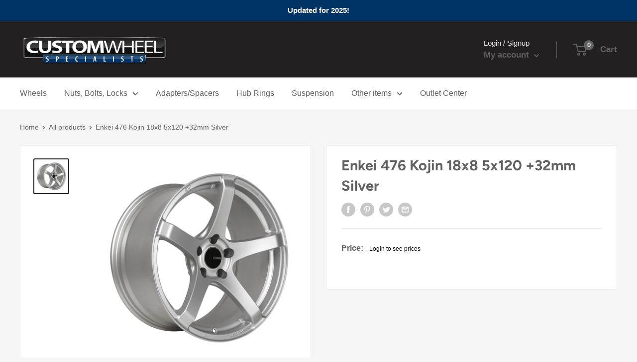

--- FILE ---
content_type: text/javascript; charset=utf-8
request_url: https://customwheelspecialists.com/products/enkei-476-kojin-18x8-5x120-32mm-silver.js
body_size: 419
content:
{"id":7550328733917,"title":"Enkei 476 Kojin 18x8 5x120 +32mm Silver","handle":"enkei-476-kojin-18x8-5x120-32mm-silver","description":"\u003ctable style=\"width: 100%\"\u003e\r\n\u003ctbody\u003e\r\n\u003ctr\u003e\r\n\u003ctd style=\"width: 39%\"\u003eQuantity:\u003c\/td\u003e\r\n\u003ctd style=\"width: 61%\"\u003eChoose\u003c\/td\u003e\n\u003c\/tr\u003e\r\n\u003ctr\u003e\r\n\u003ctd style=\"width: 39%\"\u003eBrand:\u003c\/td\u003e\r\n\u003ctd style=\"width: 61%\"\u003eEnkei\u003c\/td\u003e\n\u003c\/tr\u003e\r\n\u003ctr\u003e\r\n\u003ctd style=\"width: 39%\"\u003eStyle:\u003c\/td\u003e\r\n\u003ctd style=\"width: 61%\"\u003e476 Kojin\u003c\/td\u003e\n\u003c\/tr\u003e\r\n\u003ctr\u003e\r\n\u003ctd\u003eSize:\u003c\/td\u003e\r\n\u003ctd\u003e18x8\u003c\/td\u003e\n\u003c\/tr\u003e\r\n\u003ctr\u003e\r\n\u003ctd style=\"width: 39%\"\u003eBolt Pattern:\u003c\/td\u003e\r\n\u003ctd style=\"width: 61%\"\u003e5x120\u003c\/td\u003e\n\u003c\/tr\u003e\r\n\u003ctr\u003e\r\n\u003ctd style=\"width: 39%\"\u003eOffset:\u003c\/td\u003e\r\n\u003ctd style=\"width: 61%\"\u003e32\u003c\/td\u003e\n\u003c\/tr\u003e\r\n\u003ctr\u003e\r\n\u003ctd style=\"width: 39%\"\u003eCenter Bore:\u003c\/td\u003e\r\n\u003ctd style=\"width: 61%\"\u003e72.6\u003c\/td\u003e\n\u003c\/tr\u003e\r\n\u003ctr\u003e\r\n\u003ctd style=\"width: 39%\"\u003eFinish:\u003c\/td\u003e\r\n\u003ctd style=\"width: 61%\"\u003eSilver Tuning\u003c\/td\u003e\n\u003c\/tr\u003e\r\n\u003ctr\u003e\r\n\u003ctd style=\"width: 39%\"\u003eConstruction:\u003c\/td\u003e\r\n\u003ctd style=\"width: 61%\"\u003eOne Piece Alloy\u003c\/td\u003e\n\u003c\/tr\u003e\r\n\u003ctr\u003e\r\n\u003ctd\u003eSKU:\u003c\/td\u003e\r\n\u003ctd\u003e476-880-1232SP\u003c\/td\u003e\n\u003c\/tr\u003e\n\u003c\/tbody\u003e\n\u003c\/table\u003eInventory quantity listed includes local and manufacturer on hand, item may ship from other locations.","published_at":"2022-01-20T15:23:34-06:00","created_at":"2022-01-20T15:23:34-06:00","vendor":"ENK","type":"Wheel","tags":["476-880-1232SP","Brand-Enkei","Color-Silver","Diameter-18","Hub-72.6","Material-Aluminum","Offset-32","Thailand","Tuning","Type-Wheel","w5120","WheelSize-18x8","Width-8"],"price":21600,"price_min":21600,"price_max":21600,"available":true,"price_varies":false,"compare_at_price":null,"compare_at_price_min":0,"compare_at_price_max":0,"compare_at_price_varies":false,"variants":[{"id":44452170662109,"title":"Default Title","option1":"Default Title","option2":null,"option3":null,"sku":"ENK-476-880-1232SP","requires_shipping":true,"taxable":true,"featured_image":null,"available":true,"name":"Enkei 476 Kojin 18x8 5x120 +32mm Silver","public_title":null,"options":["Default Title"],"price":21600,"weight":10886,"compare_at_price":null,"inventory_management":"shopify","barcode":"476-880-1232SP","requires_selling_plan":false,"selling_plan_allocations":[]}],"images":["\/\/cdn.shopify.com\/s\/files\/1\/0623\/8001\/5837\/products\/2040-001jpg_5e9f0319-2fd4-4564-bf85-0b9cd11b84c6.jpg?v=1705419248"],"featured_image":"\/\/cdn.shopify.com\/s\/files\/1\/0623\/8001\/5837\/products\/2040-001jpg_5e9f0319-2fd4-4564-bf85-0b9cd11b84c6.jpg?v=1705419248","options":[{"name":"Title","position":1,"values":["Default Title"]}],"url":"\/products\/enkei-476-kojin-18x8-5x120-32mm-silver","media":[{"alt":null,"id":32870050431197,"position":1,"preview_image":{"aspect_ratio":1.0,"height":1600,"width":1600,"src":"https:\/\/cdn.shopify.com\/s\/files\/1\/0623\/8001\/5837\/products\/2040-001jpg_5e9f0319-2fd4-4564-bf85-0b9cd11b84c6.jpg?v=1705419248"},"aspect_ratio":1.0,"height":1600,"media_type":"image","src":"https:\/\/cdn.shopify.com\/s\/files\/1\/0623\/8001\/5837\/products\/2040-001jpg_5e9f0319-2fd4-4564-bf85-0b9cd11b84c6.jpg?v=1705419248","width":1600}],"requires_selling_plan":false,"selling_plan_groups":[]}

--- FILE ---
content_type: text/javascript; charset=utf-8
request_url: https://customwheelspecialists.com/products/enkei-476-kojin-18x8-5x120-32mm-silver.js
body_size: 967
content:
{"id":7550328733917,"title":"Enkei 476 Kojin 18x8 5x120 +32mm Silver","handle":"enkei-476-kojin-18x8-5x120-32mm-silver","description":"\u003ctable style=\"width: 100%\"\u003e\r\n\u003ctbody\u003e\r\n\u003ctr\u003e\r\n\u003ctd style=\"width: 39%\"\u003eQuantity:\u003c\/td\u003e\r\n\u003ctd style=\"width: 61%\"\u003eChoose\u003c\/td\u003e\n\u003c\/tr\u003e\r\n\u003ctr\u003e\r\n\u003ctd style=\"width: 39%\"\u003eBrand:\u003c\/td\u003e\r\n\u003ctd style=\"width: 61%\"\u003eEnkei\u003c\/td\u003e\n\u003c\/tr\u003e\r\n\u003ctr\u003e\r\n\u003ctd style=\"width: 39%\"\u003eStyle:\u003c\/td\u003e\r\n\u003ctd style=\"width: 61%\"\u003e476 Kojin\u003c\/td\u003e\n\u003c\/tr\u003e\r\n\u003ctr\u003e\r\n\u003ctd\u003eSize:\u003c\/td\u003e\r\n\u003ctd\u003e18x8\u003c\/td\u003e\n\u003c\/tr\u003e\r\n\u003ctr\u003e\r\n\u003ctd style=\"width: 39%\"\u003eBolt Pattern:\u003c\/td\u003e\r\n\u003ctd style=\"width: 61%\"\u003e5x120\u003c\/td\u003e\n\u003c\/tr\u003e\r\n\u003ctr\u003e\r\n\u003ctd style=\"width: 39%\"\u003eOffset:\u003c\/td\u003e\r\n\u003ctd style=\"width: 61%\"\u003e32\u003c\/td\u003e\n\u003c\/tr\u003e\r\n\u003ctr\u003e\r\n\u003ctd style=\"width: 39%\"\u003eCenter Bore:\u003c\/td\u003e\r\n\u003ctd style=\"width: 61%\"\u003e72.6\u003c\/td\u003e\n\u003c\/tr\u003e\r\n\u003ctr\u003e\r\n\u003ctd style=\"width: 39%\"\u003eFinish:\u003c\/td\u003e\r\n\u003ctd style=\"width: 61%\"\u003eSilver Tuning\u003c\/td\u003e\n\u003c\/tr\u003e\r\n\u003ctr\u003e\r\n\u003ctd style=\"width: 39%\"\u003eConstruction:\u003c\/td\u003e\r\n\u003ctd style=\"width: 61%\"\u003eOne Piece Alloy\u003c\/td\u003e\n\u003c\/tr\u003e\r\n\u003ctr\u003e\r\n\u003ctd\u003eSKU:\u003c\/td\u003e\r\n\u003ctd\u003e476-880-1232SP\u003c\/td\u003e\n\u003c\/tr\u003e\n\u003c\/tbody\u003e\n\u003c\/table\u003eInventory quantity listed includes local and manufacturer on hand, item may ship from other locations.","published_at":"2022-01-20T15:23:34-06:00","created_at":"2022-01-20T15:23:34-06:00","vendor":"ENK","type":"Wheel","tags":["476-880-1232SP","Brand-Enkei","Color-Silver","Diameter-18","Hub-72.6","Material-Aluminum","Offset-32","Thailand","Tuning","Type-Wheel","w5120","WheelSize-18x8","Width-8"],"price":21600,"price_min":21600,"price_max":21600,"available":true,"price_varies":false,"compare_at_price":null,"compare_at_price_min":0,"compare_at_price_max":0,"compare_at_price_varies":false,"variants":[{"id":44452170662109,"title":"Default Title","option1":"Default Title","option2":null,"option3":null,"sku":"ENK-476-880-1232SP","requires_shipping":true,"taxable":true,"featured_image":null,"available":true,"name":"Enkei 476 Kojin 18x8 5x120 +32mm Silver","public_title":null,"options":["Default Title"],"price":21600,"weight":10886,"compare_at_price":null,"inventory_management":"shopify","barcode":"476-880-1232SP","requires_selling_plan":false,"selling_plan_allocations":[]}],"images":["\/\/cdn.shopify.com\/s\/files\/1\/0623\/8001\/5837\/products\/2040-001jpg_5e9f0319-2fd4-4564-bf85-0b9cd11b84c6.jpg?v=1705419248"],"featured_image":"\/\/cdn.shopify.com\/s\/files\/1\/0623\/8001\/5837\/products\/2040-001jpg_5e9f0319-2fd4-4564-bf85-0b9cd11b84c6.jpg?v=1705419248","options":[{"name":"Title","position":1,"values":["Default Title"]}],"url":"\/products\/enkei-476-kojin-18x8-5x120-32mm-silver","media":[{"alt":null,"id":32870050431197,"position":1,"preview_image":{"aspect_ratio":1.0,"height":1600,"width":1600,"src":"https:\/\/cdn.shopify.com\/s\/files\/1\/0623\/8001\/5837\/products\/2040-001jpg_5e9f0319-2fd4-4564-bf85-0b9cd11b84c6.jpg?v=1705419248"},"aspect_ratio":1.0,"height":1600,"media_type":"image","src":"https:\/\/cdn.shopify.com\/s\/files\/1\/0623\/8001\/5837\/products\/2040-001jpg_5e9f0319-2fd4-4564-bf85-0b9cd11b84c6.jpg?v=1705419248","width":1600}],"requires_selling_plan":false,"selling_plan_groups":[]}